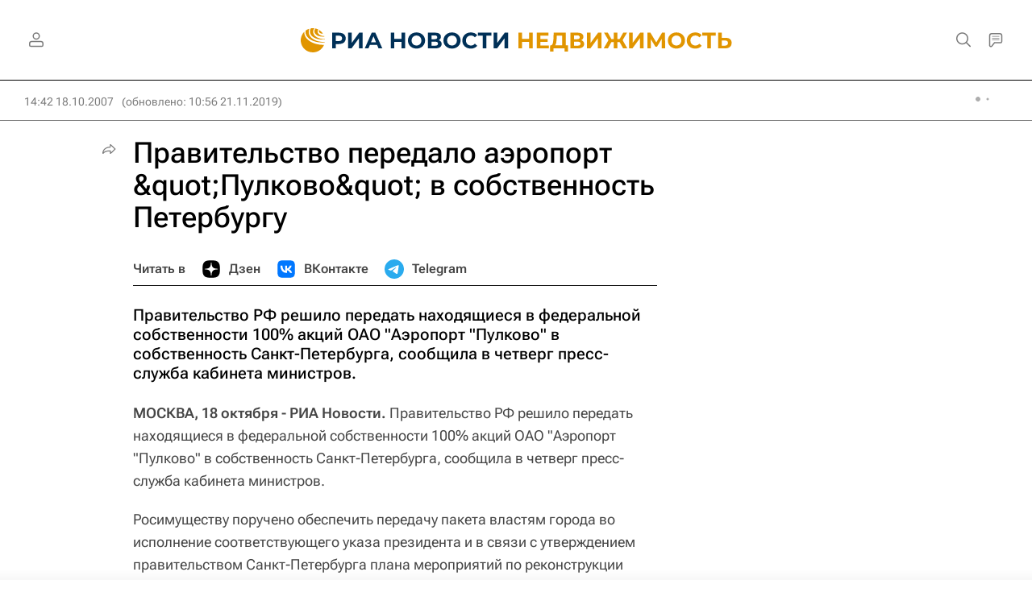

--- FILE ---
content_type: text/html
request_url: https://tns-counter.ru/nc01a**R%3Eundefined*rian_ru/ru/UTF-8/tmsec=rian_ru/320400505***
body_size: -73
content:
052B6E0269068AEAX1762036458:052B6E0269068AEAX1762036458